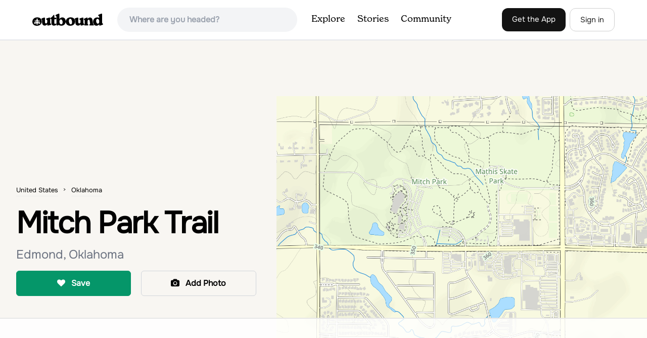

--- FILE ---
content_type: text/html; charset=utf-8
request_url: https://www.theoutbound.com/oklahoma/hiking/mitch-park-trail
body_size: 16275
content:
<!DOCTYPE html>
<html lang="en" xmlns="http://www.w3.org/1999/xhtml"
 xmlns:og="http://ogp.me/ns#"
 xmlns:fb="https://www.facebook.com/2008/fbml">
  <head>
    <title>Mitch Park Trail, Edmond, Oklahoma</title>
<meta name="description" content="Mitch Park Trail is a loop trail that takes you by a river located near Edmond, Oklahoma.">
<meta charset="utf-8">
<meta http-equiv="X-UA-Compatible" content="IE=edge">
<meta name="viewport" content="width=device-width,user-scalable=1.0,initial-scale=1.0,minimum-scale=1.0,maximum-scale=1.0">
<meta name="apple-mobile-web-app-capable" content="yes">
<meta name="format-detection" content="telephone=no">

<script type="application/ld+json">
  {
    "@context": "http://schema.org",
    "@type": "Organization",
    "name": "The Outbound Collective",
    "brand": "The Outbound",
    "legalName": "The Outbound Collective, Inc.",
    "url": "https://www.theoutbound.com",
    "logo": "
    https: //www.theoutbound.com/assets/images/theoutbound.png",
      "description": "The Outbound Collective is a modern, community-driven platform for outdoor discovery. We make it easy to find the best local adventures, recommended gear, and expert advice.",
    "sameAs": [
      "https://www.facebook.com/TheOutbound",
      "https://twitter.com/theoutbound",
      "https://plus.google.com/+theoutbound",
      "https://instagram.com/theoutbound",
      "https://www.linkedin.com/company/2559395"
    ]
  }
</script>
<link href="https://www.theoutbound.com/oklahoma/hiking/mitch-park-trail" rel="canonical"></link>
<link rel="manifest" href="/manifest.json">
<!-- FACEBOOK METATAGS -->
<meta property="og:url" content="https://www.theoutbound.com/oklahoma/hiking/mitch-park-trail" />
<meta property="og:title" content="Mitch Park Trail" />
<meta property="og:description" content="Mitch Park Trail is a loop trail that takes you by a river located near Edmond, Oklahoma." />
<meta property="og:image" content="https://www.theoutbound.com/images/35.68233/-97.50354/map?w=960&amp;h=500&amp;dpr=2" />
<meta property="og:image:width" content="1200" />
<meta property="og:image:height" content="630" />
<meta property="outbound:invite_token" content="" />
<meta property="outbound:host" content="www.theoutbound.com" />
<meta property="outbound:cdn" content="images.theoutbound.com" />
<meta property="outbound:image_cdn" content="images.theoutbound.com" />
<meta property="outbound:resource_type" content="Adventure" />
<meta property="outbound:resource_id" content="180655" />
<meta property="og:type" content="story" />
<meta property="fb:app_id" content="458619760832860" />
<meta property="fb:admins" content="1040475601,210326,586575654" />
<meta property="og:locale" content="en_US" />


<!-- TWITTER METATAGS -->
<meta name="twitter:card" content="summary_large_image">
<meta name="twitter:site" content="@theoutbound">
<meta name="twitter:creator" content="@theoutbound">
<meta name="twitter:title" content="Mitch Park Trail">
<meta name="twitter:description" content="Mitch Park Trail is a loop trail that takes you by a river located near Edmond, Oklahoma.">
<meta name="twitter:image:src" content="https://www.theoutbound.com/images/35.68233/-97.50354/map?w=960&amp;h=500&amp;dpr=2">

<meta name="apple-itunes-app" content="app-id=1019328159,app-argument=https://www.theoutbound.com/oklahoma/hiking/mitch-park-trail">

<meta name="apple-mobile-web-app-capable" content="yes">

<meta name="blitz" content="mu-423dd223-a4a3e920-63155da2-e6b6b93f">
<meta name="p:domain_verify" content="237b8c1dbf9d9d95a4d3ba21ffa4a256" />
<link rel="shortcut icon" type="image/png" href="https://images.theoutbound.com/favicons/6.0/favicon.ico" />
<link rel="icon" type="image/png" href="https://images.theoutbound.com/favicons/6.0/favicon-96x96.png" />
<link rel="icon" type="type=&quot;image/svg+xml" href="https://images.theoutbound.com/favicons/6.0/favicon.svg" />
<link rel="icon" type="image/png" href="https://images.theoutbound.com/favicons/6.0/apple-touch-icon.png" sizes="96x96" />

  <!-- Google Tag Manager -->
  <script>(function(w,d,s,l,i){w[l]=w[l]||[];w[l].push({'gtm.start':
  new Date().getTime(),event:'gtm.js'});var f=d.getElementsByTagName(s)[0],
  j=d.createElement(s),dl=l!='dataLayer'?'&l='+l:'';j.async=true;j.src=
  'https://www.googletagmanager.com/gtm.js?id='+i+dl;f.parentNode.insertBefore(j,f);
  })(window,document,'script','dataLayer','GTM-N3FQN4');</script>
  <!-- End Google Tag Manager -->

<script type="text/javascript">
  var current_user = {};
    current_user.location = { "latitude": "40.040", "longitude": "-82.860", "city": "columbus", "continent_code": "NA", "country_code": "US", "country_code3": "USA", "country": "united states", "postal_code": "43230", "region": "OH", "area_code": "614", "metro_code": "535"}
</script>




<link rel="stylesheet" media="all" href="//www.theoutbound.com/assets/css/font-awesome.min.css" />
<link rel="preload" as="font" href="/assets/fonts/fontawesome-webfont.eot" crossorigin="anonymous" />
<link rel="preload" as="font" href="/assets/fonts/fontawesome-webfont.woff" crossorigin="anonymous" />
<link rel="preload" as="font" href="/assets/fonts/fontawesome-webfont.woff2" crossorigin="anonymous" />
<link rel="preload" as="font" href="/assets/fonts/NewSpirit/NewSpirit-Regular.ttf" crossorigin="anonymous" />
<link rel="preload" as="font" href="/assets/fonts/NewSpirit/NewSpirit-Regular.woff" crossorigin="anonymous" />
<link rel="preload" as="font" href="/assets/fonts/NewSpirit/NewSpirit-Regular.woff2" crossorigin="anonymous" />
<script src="//www.theoutbound.com/packs/js/application-91618d591f127b71627f.js"></script>
<link rel="stylesheet" media="screen" href="//www.theoutbound.com/packs/css/application-45b393f5.css" />



<script data-no-optimize="1" data-cfasync="false">
try{
  window.googletag = window.googletag || {cmd: []};

  if (!!(current_user.user_type !== undefined && current_user.user_type.join(',').match('Member'))) {
    document.querySelectorAll('.ad-container').forEach((ad)=>{
      ad.remove();
    })
  } else {
    <!-- Raptive Head Tag Manual -->
    (function(w, d) {
      w.adthrive = w.adthrive || {};
      w.adthrive.cmd = w.
      adthrive.cmd || [];
      w.adthrive.plugin = 'adthrive-ads-manual';
      w.adthrive.host = 'ads.adthrive.com';var s = d.createElement('script');
      s.async = true;
      s.referrerpolicy='no-referrer-when-downgrade';
      s.src = 'https://' + w.adthrive.host + '/sites/6494784c7d9e58274304e78b/ads.min.js?referrer=' + w.encodeURIComponent(w.location.href) + '&cb=' + (Math.floor(Math.random() * 100) + 1);
      var n = d.getElementsByTagName('script')[0];
      n.parentNode.insertBefore(s, n);
    })(window, document);
    <!-- End of Raptive Head Tag -->
  }
} catch (e) {
  console.log(e)
}
</script>


  </head>
  <body class="adventures show relativeHeader promotion new ads map" data-turbolinks="false" data-controller="adventures" data-action="show" data-params="{&quot;location_path&quot;:&quot;oklahoma/hiking&quot;,&quot;id&quot;:&quot;mitch-park-trail&quot;,&quot;resource_type&quot;:&quot;Content&quot;,&quot;resource_id&quot;:180655,&quot;user_agent_id&quot;:22278260,&quot;limit&quot;:6,&quot;order&quot;:&quot;newest&quot;}" data-current-resource-id="180655" data-current-resource-type="Adventure">
    <!-- Google Tag Manager (noscript) -->
<noscript><iframe src="https://www.googletagmanager.com/ns.html?id=GTM-N3FQN4"
height="0" width="0" style="display:none;visibility:hidden"></iframe></noscript>
<!-- End Google Tag Manager (noscript) -->
    <noscript>
  <div id='alert' class='alert-box alert'>The Outbound works best with JavaScript enabled.</div>
</noscript>
<!--[if lt IE 9]>
  <div id='alert' class='alert-box alert'>The Outbound works best with a modern web browser. For best results, use <a href='https://www.google.com/chrome'  style='color:#fff;'>Chrome</a>, <a href='https://support.apple.com/downloads/#safari' style='color:#fff;'>Safari</a> or <a href='https://www.mozilla.org/firefox' style='color:#fff;'>Firefox.</a>.</div>
<![endif]-->
<script type="text/javascript">
  var cookietest = 
      ("cookie" in document && (document.cookie.length > 0 || (document.cookie = "cookies_enabled").indexOf.call(document.cookie, "cookies_enabled") > -1))
  if(!cookietest){
    document.write("<div id='alert' class='alert-box alert'>The Outbound works best with Cookies enabled.</div>")
  }else if(!(document.addEventListener)){
    document.write("<div id='alert' class='alert-box alert'>The Outbound works best with a modern web browser. For best results, use <a href='https://www.google.com/chrome'  style='color:#fff;'>Chrome</a>, <a href='https://support.apple.com/downloads/#safari' style='color:#fff;'>Safari</a> or <a href='https://www.mozilla.org/firefox' style='color:#fff;'>Firefox.</a>.</div>")
  }
</script>
    <!--<button class="modal-open bg-transparent border border-gray-500 hover:border-indigo-500 text-gray-500 hover:text-indigo-500 font-bold py-2 px-4 rounded-full">Open Modal</button>-->

<!--Modal-->
<div class="modal opacity-0 pointer-events-none fixed w-full h-full top-0 left-0 flex items-center justify-center z-50 ">
  <div class="modal-overlay absolute w-full h-full bg-gray-900 opacity-75"></div>
  <div class="modal-container w-10/12 max-h-screen mx-auto relative rounded-xl shadow-lg z-50 overflow-y-auto">
    <div class="modal-content p-2 md:p-6 rounded-xl relative">
      <div class="flex justify-between items-center pb-3">
        <div>
          <p class="modal-title text-3xl font-medium"></p>
        </div>
        <div class="modal-close absolute top-0 right-0 p-4 text-xl cursor-pointer z-50">
          <svg width="40" height="40" viewBox="0 0 40 40" fill="none" xmlns="http://www.w3.org/2000/svg">
            <rect width="40" height="40" rx="8" fill="#F8F6F2" />
            <path d="M21.1668 20L26.4168 14.75C26.7502 14.4166 26.7502 13.9166 26.4168 13.5833C26.0835 13.25 25.5835 13.25 25.2502 13.5833L20.0002 18.8333L14.7502 13.5833C14.4168 13.25 13.9168 13.25 13.5835 13.5833C13.2502 13.9166 13.2502 14.4166 13.5835 14.75L18.8335 20L13.5835 25.25C13.4168 25.4166 13.3335 25.5833 13.3335 25.8333C13.3335 26.3333 13.6668 26.6666 14.1668 26.6666C14.4168 26.6666 14.5835 26.5833 14.7502 26.4166L20.0002 21.1666L25.2502 26.4166C25.4168 26.5833 25.5835 26.6666 25.8335 26.6666C26.0835 26.6666 26.2502 26.5833 26.4168 26.4166C26.7502 26.0833 26.7502 25.5833 26.4168 25.25L21.1668 20Z" fill="#21201E" />
          </svg>
        </div>
      </div>
      <div class="modal-body mb-3">
        
      </div>
    </div>
  </div>
  <div class="modal-scripts"></div>
</div>
    <div id="wrap" class='bg-offwhite'>
      <div class="inner-wrap relative">
        
<style>
#menu-toggle:checked + #menu {
  display: block;
}
</style>

<header class="lg:px-16 md:px-8 px-3 bg-white flex flex-wrap items-center justify-between lg:py-3 py-2 border-b border-gray-200">
  <div class="flex-0 flex justify-between items-center" style="margin-right: 20px;">
    <a style="width: 140px;" class="hidden lg:block" href="/"><img src="//www.theoutbound.com/assets/images/logo-d282cf49afadd028c17002f5e1abb885d3031ac4dc07390580551e0052dabe06.svg" /></a>
    <a style="width: 30px; margin-top: 4px;" class="lg:hidden" href="/"><img src="//www.theoutbound.com/assets/images/o-mark-25ee6496e60d3f7ac4b308c8bb712ae3c0b395865212046ea79e9f1467ab2458.svg" /></a>
  </div>

  <div class="ui-widget flex-grow ml-2 mr-4 relative" data-offline="false">
  <div class="terms_wrapper">
    <input id="terms" class="bg-gray-100 font-semibold w-full px-2 py-2 lg:px-6 lg:py-3 rounded-full" placeholder="Where are you headed?">
  </div>
</div>



  <label for="menu-toggle" class="pointer-cursor lg:hidden block"><svg class="fill-current text-gray-900" xmlns="http://www.w3.org/2000/svg" width="20" height="20" viewBox="0 0 20 20"><path d="M0 3h20v2H0V3zm0 6h20v2H0V9zm0 6h20v2H0v-2z"></path></svg></label>
  <input class="hidden" type="checkbox" id="menu-toggle" />

  <div class="hidden lg:flex flex-grow justify-end lg:items-center lg:w-auto w-full" id="menu">
    <nav class="items-center flex-grow">
      <ul class="lg:flex justify-start text-base pt-4 lg:pt-0 NewSpirit-Regular">
        <li><a class="lg:p-3 py-2 px-0 block border-b-2 border-transparent text-lg" href="/explore/adventures">Explore</a></li>
        <li><a class="lg:p-3 py-2 px-0 block border-b-2 border-transparent text-lg" href="/stories"
          >Stories</a></li>
        <li><a class="lg:p-3 py-2 px-0 block border-b-2 border-transparent text-lg" href="/community">Community</a></li>
      </ul>
    </nav>
    <nav>
      <ul class="lg:flex items-center justify-between text-base NewSpirit-Regular">
        <li><a class="mr-2 lg:p-3 py-2 px-0 block border-b-2 border-transparent text-lg button-black" href="/download">Get the App</a></li>

        <li><a class="hidden logged_in lg:p-4 py-3 px-0 block border-b-2 border-transparent text-lg" onclick="Modal.loadContributeModal();" href="#">Contribute</a></li>
        <li class="lg:hidden logged_in"><a class="lg:p-4 py-3 px-0 block border-b-2 border-transparent" rel="nofollow noindex" href="/my_stuff/lists">My Saves</a></li>
        <li class="lg:hidden logged_in"><a class="lg:p-4 py-3 px-0 block border-b-2 border-transparent" rel="nofollow noindex" href="/my_stuff">Profile</a></li>
        <li class="lg:hidden logged_in"><a class="lg:p-4 py-3 px-0 block border-b-2 border-transparent" rel="nofollow noindex" href="/my_stuff/settings">Account Settings</a></li>
        <li class="lg:hidden logged_in"><a class="lg:p-4 py-3 px-0 block border-b-2 border-transparent" rel="nofollow noindex" data-method="get" href="/users/sign_out">Logout</a></li>

        <li class="hidden logged_out"><a class="lg:p-3 py-2 px-0 block border-b-2 border-transparent text-lg button-stroke" href="/users/sign_in" data-modal="true">Sign in</a></li>
      </ul>
    </nav>

      <div class="dropdown hidden logged_in lg:block z-40 justify-self-end">
        <a href="#" class="logged_in flex items-center justify-start lg:mb-0 mb-4 ml-4 pointer-cursor">
          <img class="avatar_uid rounded-full w-10 h-10 hidden lg:inline-block border-2 border-transparent hover:border-indigo-400 bg-gray-400">
        </a>
        <div class="dropdown-content z-40">
            <a class="hidden admin-only" rel="nofollow noindex" href="https://admin.theoutbound.com">Admin</a>
          <a class="" rel="nofollow noindex" href="/home/notifications">
              <span class="">0</span>
              <span class=" inline">Notifications</span>
</a>
          <a rel="nofollow noindex" href="/my_stuff/lists">My Saves</a>
          <a rel="nofollow noindex" href="/my_stuff/">Profile</a>
          <a rel="nofollow noindex" href="/my_stuff/settings">Account Settings</a>
          <a rel="nofollow noindex" href="/my_stuff/invite">Invite Friends</a>
          <a rel="nofollow noindex" data-method="get" href="/users/sign_out">Logout</a>
        </div>
      </div>
  </div>
</header>

<script type="text/javascript">
  function update_navigation(){
    if (!(current_user && current_user.id != undefined)){
      document.querySelectorAll('.hidden.logged_out').forEach(e => e.classList.remove('hidden'));
      document.querySelectorAll('.logged_in').forEach(e => e.classList.add('hidden'));
      document.querySelector('#menu img').classList.add('hidden');
    } else {
      document.querySelectorAll('.hidden.logged_in').forEach(e => e.classList.remove('hidden'));
      document.querySelectorAll('logged_out').forEach(e => e.classList.add('hidden'))
      document.querySelector('#menu img').src = current_user.avatar_url+"?w=140&h=140&fit=crop";
    }
  }
  window['update_navigation'] = update_navigation;
  update_navigation();
</script>
        <div class="page-content relative z-10">
          <div class="row">
  
</div>
<article class="relative" itemscope itemtype="http://schema.org/LocalBusiness" itemid='http://www.theoutbound.com/oklahoma/hiking/mitch-park-trail'>
  <div>
    <div class="">
      <div class="border-t border-b border-gray-200">
        <div class="lg:grid md:grid-cols-12 gap-8 items-center ">
          <div class="col-span-5 md:ml-8">
            <div class="mb-4 text-center md:text-left">
  <ol id="breadcrumb" class="location-breadcrumb mb-6" itemscope itemtype="http://schema.org/BreadcrumbList">
    <li itemprop="itemListElement" itemscope="itemscope" itemtype="http://schema.org/ListItem"><a itemprop="item" class="" href="/united-states"><span itemprop="name">United States</span></a><meta itemprop="position" content="1"></meta></li><li itemprop="itemListElement" itemscope="itemscope" itemtype="http://schema.org/ListItem"><a itemprop="item" class="last-breadcrumb" href="/united-states/oklahoma"><span itemprop="name">Oklahoma</span></a><meta itemprop="position" content="2"></meta></li>
  </ol>
  <h1 itemprop="name" class="text-3xl md:text-5xl lg:text-6xl font-bold tracking-tight mb-2 md:mb-4 mx-2 md:mx-0">Mitch Park Trail</h1>
  <p class="text-gray-500 text-xl md:text-2xl mb-4">Edmond, Oklahoma</p>
  <div class="hidden" itemprop="geo" itemscope itemtype="http://schema.org/GeoCoordinates">
    <meta itemprop="latitude" content="35.6821717601623" />
    <meta itemprop="longitude" content="-97.5039249658585" />
  </div>
</div>
<div class="hidden md:block">
  <div class="mb-6 md:mb-3 md:mb-8 grid grid-cols-2 gap-3 items-center">
    <a data-url="/bookmarks/new.js?bookmark%5Bcompleted%5D=false&amp;bookmark%5Bresource_id%5D=180655&amp;bookmark%5Bresource_slug%5D=mitch-park-trail&amp;bookmark%5Bresource_type%5D=Adventure" data-modal="true" data-modal-type="bookmark" data-resource-type="Adventure" data-resource-id="180655" data-completed="false" data-preview="false" class="btn-save-bookmark bg-green-600 text-white inline-block rounded-md text font-semibold py-3 px-4 border transition ease duration-300 hover:bg-green-500 border-green-600 w-full text-center md:w-auto mr-2 mb-3 md:mb-0" rel="nofollow" title="Add Adventure to List" href="#">
    <i class="fa fa-heart mb-2 md:mb-0 mr-0 md:mr-2"></i>
    <span data-bookmark-count="1">Save</span>
</a>    <a data-preview="false" data-modal="true" data-url="/photos/new?resource_id=180655&amp;resource_type=contents" rel="noindex nofollow" class="inline-block rounded-md text font-semibold py-3 px-4 border transition ease duration-300 hover:bg-gray-100 border-gray-300 w-full text-center md:w-auto mr-2 mb-3 md:mb-0" href="#">
    <i class="fa fa-camera mr-2"></i>
    <span>Add Photo</span>
</a>  </div>
</div>

          </div>
          <div class="col-span-7">
               <div class="relative">
    <a href="/oklahoma/hiking/mitch-park-trail/photos">
      <div class="adventure-feature-image" style="background: url(//www.theoutbound.com/images/35.68233/-97.50354/map?w=960&amp;h=500&amp;dpr=2) center center no-repeat; background-size:cover;">
        <a data-preview="false" data-modal="true" data-url="/photos/new?resource_id=180655&amp;resource_type=contents" rel="noindex nofollow" class="absolute inline-block hidden:md text font-semibold py-3 px-4 transition ease duration-300 bg-black bg-opacity-70 right-0 bottom-0 text-center text-white" href="#">
            <i class="fa fa-camera mr-2"></i>
            <span>Add Photo</span>
</a>      </div>
</a>  </div>

          </div>
        </div>
      </div>
    </div>
  </div>
  <div class="border-b border-gray-200 py-6">
    <div class="mx-auto max-w-6xl px-4 md:flex items-center">
      <div class="grid grid-cols-2 md:block gap-x-3 md:flex-1">
        <a data-url="/bookmarks/new.js?bookmark%5Bcompleted%5D=false&amp;bookmark%5Bresource_id%5D=180655&amp;bookmark%5Bresource_slug%5D=mitch-park-trail&amp;bookmark%5Bresource_type%5D=Adventure" data-modal="true" data-modal-type="bookmark" data-resource-type="Adventure" data-resource-id="180655" data-completed="false" data-preview="false" class="btn-save-bookmark  md:hidden inline-block rounded-md text font-semibold py-3 px-4 border transition ease duration-300 hover:bg-gray-100 border-gray-300 w-full text-center md:w-auto mr-2 mb-3 md:mb-0" rel="nofollow" title="Add Adventure to List" href="#">
          <i class="fa fa-heart mb-2 md:mb-0 mr-2"></i>
          <span data-bookmark-count="1">Save</span>
</a>        <a data-url="/reviews/new.js?review%5Bcompleted%5D=true&amp;review%5Bresource_id%5D=180655&amp;review%5Bresource_type%5D=Adventure" data-modal="true" data-preview="false" data-modal-type="review" data-resource-type="Adventure" data-resource-id="180655" data-completed="true" class="inline-block rounded-md text font-semibold py-3 px-4 border transition ease duration-300 hover:bg-gray-100 border-gray-300 w-full text-center md:w-auto mr-2 mb-3 md:mb-0" href="#">
          <i class="fa fa-comment mb-2 md:mb-0 mr-2"></i>
          <span>Review</span>
</a>          <a data-preview="false" class="directions inline-block rounded-md transition ease duration-300 hover:bg-gray-100 font-semibold py-3 px-4 border border-gray-300 w-full text-center md:w-auto mr-2 mb-3 md:mb-0" href="https://www.google.com/maps/dir//35.6821717601623,-97.5039249658585/@35.6821717601623,-97.5039249658585,13z">
          <i class="fa fa-map mb-2 md:mb-0 mr-2"></i>
          <span>Directions</span>
</a>
        <a data-preview="false" data-modal="true" data-url="/photos/new.js?format=js&amp;resource_id=180655&amp;resource_type=contents" rel="noindex nofollow" class="inline-block w-full text-center transition ease duration-300 hover:bg-gray-100 rounded-md font-semibold py-3 px-4 border border-gray-300 md:w-auto mr-2 mb-3 md:mb-0" href="#">
	        <i class="fa fa-camera mr-2"></i>
	        <span>Add Photo</span>
</a>      </div>
    </div>
  </div>

  <div class="mx-auto max-w-6xl px-4">
    <div class="md:grid md:grid-cols-12 gap-12">
      <div class="col-span-12 md:col-span-8">
        <div class="mb-12">
  <div class="bg-white rounded-xl mb-4 mt-8 p-8">
    <h3 class="text-2xl font-bold pb-4">Details</h3>
    <div class="flex py-1 text-xl">
      <p class="text-gray-500">Distance</p>
      <p class="flex-1 text-right">2.75 miles</p>
    </div>
    <div class="flex py-1  text-xl">
      <p class="text-gray-500">Elevation Gain</p>
      <p class="flex-1 text-right">141 ft</p>
    </div>
    <div class="flex py-1  text-xl">
      <p class="text-gray-500">Route Type</p>
      <p class="flex-1 text-right">Loop</p>
    </div>
  </div>
</div>

        <div class="mt-8">
  <h3 class="text-2xl font-bold mb-6">Description</h3>

  <div class="p-6 bg-gray-200 my-4 inline-block">
  <p class="text-xl font-medium">This is a new adventure! Be the first to share your experience.</h2>
  <p>Join a supporting community of travelers and adventurers sharing their photos and local insights.</p>
</div>
  <p class="text-sm mb-2 text-gray-500">
  Added by <a href="/users/theoutbound">Outbound </a>
</p>  <div class="dynamic-height-container closed relative">
    <div class="section desc">
      <span class="adventure-description">Mitch Park Trail is a loop trail that takes you by a river located near Edmond, Oklahoma.</span>
    </div>
    <div class='fade-bottom absolute bottom-0'></div>
    <div id="show-more-button" class="show-more-button absolute bottom-0" style="z-index:98;">Read More</div>
  </div>
  <!-- END DESCRIPTION AREA -->
</div>
        <div class="px-6 py-8 bg-gray-900 my-12 rounded-md" style="background: url('//www.theoutbound.com/assets/background_images/mobile-bg-3b206d27eba6a948d09d06c9d2f184f8f6a420336e12f1a8a525e9e548601353.jpg') center center no-repeat; background-size:cover;">
  <h3 class="text-xl text-white font-bold mb-2">Download Outbound mobile app</h3>
  <p class="mb-6 text-gray-200 text-lg">Find adventures and camping on the go, share photos, use GPX tracks, and download maps for offline use.</p>
  <a class="text-white font-semibold px-6 inline-block py-2 border border-white rounded-md" href="/download">Get the app</a>
</div>
          <div class="relative map mt-12" style="width:100%;height:330px;">
    <div id="map_canvas" class="map_canvas w-full h-full"></div>
  </div>
  <canvas id="elevation_chart" class='my-2 py-2 border rounded-xl hidden' style="padding: 0px; max-height:80px; width:100%;"></canvas>
  <a data-preview="false" class="button primary w-full my-2" onclick="LocationMap.downloadGPX(16897); return false" href="#">Download GPX File</a>

        <div class="mt-12">
<h3 class="text-2xl font-bold mb-6">Features</h3>
    <div class="inline-block rounded-md text font-medium py-2 px-4 border border-gray-200 md:w-auto mr-2 mb-3">
      Mountain Biking
    </div>
    <div class="inline-block rounded-md text font-medium py-2 px-4 border border-gray-200 md:w-auto mr-2 mb-3">
      Running
    </div>
    <div class="inline-block rounded-md text font-medium py-2 px-4 border border-gray-200 md:w-auto mr-2 mb-3">
      Hiking
    </div>
    <div class="inline-block rounded-md text font-medium py-2 px-4 border border-gray-200 md:w-auto mr-2 mb-3">
      Dog Friendly
    </div>
    <div class="inline-block rounded-md text font-medium py-2 px-4 border border-gray-200 md:w-auto mr-2 mb-3">
      Family Friendly
    </div>
    <div class="inline-block rounded-md text font-medium py-2 px-4 border border-gray-200 md:w-auto mr-2 mb-3">
      River
    </div>
    <div class="inline-block rounded-md text font-medium py-2 px-4 border border-gray-200 md:w-auto mr-2 mb-3">
      Scenic
    </div>
    <div class="inline-block rounded-md text font-medium py-2 px-4 border border-gray-200 md:w-auto mr-2 mb-3">
      Wildflowers
    </div>
    <div class="inline-block rounded-md text font-medium py-2 px-4 border border-gray-200 md:w-auto mr-2 mb-3">
      Wildlife
    </div>
</div>
        <div class="my-12 inline-block">
  <h2 class="text-3xl font-medium compress pb-6">Mitch Park Trail Reviews</h2>
  <div id="review_list" class="adventure-review-list">
    <div class="review pad1t">
  <p class="pad00 m00">
    Have you done this adventure?
    <a class="more-link fr" data-url="/reviews/new.js?review%5Bcompleted%5D=true&amp;review%5Bresource_id%5D=180655&amp;review%5Bresource_type%5D=Adventure" data-modal="true" data-modal-type="bookmark" data-resource-type="Adventure" data-resource-id="180655" data-completed="true" rel="nofollow" href="#">Be the first to leave a review!</a>
</div>

  </div>
</div>

        <div class="mb-4">
          <h3 class="text-xl font-medium pb-1">Leave No Trace</h3>
          <p class="">Always practice <a href="https://lnt.org/learn/7-principles" target='_blank'>Leave No Trace</a> ethics on your
            adventures and follow local regulations. Please explore responsibly!</p>
        </div>
      </div>
      <div class="col-span-12 lg:col-span-4 relative">
        <div class="container mx-auto">
  <h3 class="text-sm uppercase font-bold my-6">Nearby</h3>
    <div class="">
        <div class="mb-6">
          <div itemscope="itemscope" itemtype="http://schema.org/LocalBusiness" class="flex items-center" data-resource-id="110646" data-adventure-id="110646" data-slug="run-from-fink-park-to-hafer-park-loop" data-name="Run from Fink Park to Hafer Park Loop" data-url="/oklahoma/running/run-from-fink-park-to-hafer-park-loop" data-summary-text="Begin the loop at Fink Park, which is immediately off Highway 77 adjacent to the University of Central Oklahoma." data-state="active" data-user-id="143088">
<div class="w-24 h-24 flex-none">
  <a href="/oklahoma/running/run-from-fink-park-to-hafer-park-loop">
  <img itemprop="image" class="w-full object-fill rounded-md" loading="lazy" title="Run from Fink Park to Hafer Park Loop " alt="Run from Fink Park to Hafer Park Loop" data-src="https://images.theoutbound.com/uploads/1463603915373/8jl3k1fvqijv20qm/e75ce2ab9bf93959006fc6feac79c2cc?w=300&amp;h=300&amp;fit=crop&amp;q=60&amp;s=3d879b97df2db20ef38d63aec2cfaf95&amp;h=80&amp;w=80&amp;fit=crop" src="https://images.theoutbound.com/uploads/1463603915373/8jl3k1fvqijv20qm/e75ce2ab9bf93959006fc6feac79c2cc?w=300&amp;h=300&amp;fit=crop&amp;q=60&amp;s=3d879b97df2db20ef38d63aec2cfaf95&amp;h=80&amp;w=80&amp;fit=crop" />
</a></div>
<div class="">
  <h3 itemprop="name" class="ml-4 text-xl compress leading-tight font-semibold"><a href="/oklahoma/running/run-from-fink-park-to-hafer-park-loop">Run from Fink Park to Hafer Park Loop</a></h3>
  <div class="hidden adventure-card--description text-sm mt-3">Begin the loop at Fink Park, which is immediately off Highway 77 adjacent to the University of Central Oklahoma. There is room for only a dozen or so cars to park here, but the area is not usually that busy. It is free to park. You will see picnic tables and just behind these a hidden red dirt canyon with a creek running below it. Exit your vehicle to hear the sounds of many birds in this canop...</div>
</div>
</div>
        </div>
        <div class="mb-6">
          <div itemscope="itemscope" itemtype="http://schema.org/LocalBusiness" class="flex items-center" data-resource-id="110645" data-adventure-id="110645" data-slug="run-through-bluff-creek-park-in-oklahoma-city" data-name="Run through Bluff Creek Park in Oklahoma City" data-url="/oklahoma/running/run-through-bluff-creek-park-in-oklahoma-city" data-summary-text="Bluff Creek Park is just off Hefner Rd., to the north of Lake Hefner in northwest Oklahoma City." data-state="active" data-user-id="143088">
<div class="w-24 h-24 flex-none">
  <a href="/oklahoma/running/run-through-bluff-creek-park-in-oklahoma-city">
  <img itemprop="image" class="w-full object-fill rounded-md" loading="lazy" title="Run through Bluff Creek Park in Oklahoma City " alt="Run through Bluff Creek Park in Oklahoma City" data-src="https://images.theoutbound.com/uploads/1463602214514/felgsfffy6fsxmm6/de3d73a2422afe6bc4be5aa4982e6abe?w=300&amp;h=300&amp;fit=crop&amp;q=60&amp;s=28247cf1bb97876e73284a6ee91e6313&amp;h=80&amp;w=80&amp;fit=crop" src="https://images.theoutbound.com/uploads/1463602214514/felgsfffy6fsxmm6/de3d73a2422afe6bc4be5aa4982e6abe?w=300&amp;h=300&amp;fit=crop&amp;q=60&amp;s=28247cf1bb97876e73284a6ee91e6313&amp;h=80&amp;w=80&amp;fit=crop" />
</a></div>
<div class="">
  <h3 itemprop="name" class="ml-4 text-xl compress leading-tight font-semibold"><a href="/oklahoma/running/run-through-bluff-creek-park-in-oklahoma-city">Run through Bluff Creek Park in Oklahoma City</a></h3>
  <div class="hidden adventure-card--description text-sm mt-3">Bluff Creek Park is just off Hefner Rd., to the north of Lake Hefner in northwest Oklahoma City. This park is free to access and park at, and contains a main path for jogging and walking only, as well as a network of trails for mountain biking.To access the main trails, simply take the main path under the sign and over the wooden bridge. No bikes allowed here. The loop is signed as one mile, bu...</div>
</div>
</div>
        </div>
        <div class="mb-6">
          <div itemscope="itemscope" itemtype="http://schema.org/LocalBusiness" class="flex items-center" data-resource-id="106972" data-adventure-id="106972" data-slug="bike-the-bluff-creek-trails" data-name="Bike the Bluff Creek Trails" data-url="/oklahoma/mountain-biking/bike-the-bluff-creek-trails" data-summary-text="Bluff Creek Park is a beautiful forested park hidden within the suburbs of Oklahoma City near Lake Hefner." data-state="active" data-user-id="178578">
<div class="w-24 h-24 flex-none">
  <a href="/oklahoma/mountain-biking/bike-the-bluff-creek-trails">
  <img itemprop="image" class="w-full object-fill rounded-md" loading="lazy" title="Bike the Bluff Creek Trails " alt="Bike the Bluff Creek Trails" data-src="https://images.theoutbound.com/contents/106972/assets/1478800312396?w=300&amp;h=300&amp;fit=crop&amp;q=60&amp;s=8fb2eb33af6bd01c52e9e3fd90f1a106&amp;h=80&amp;w=80&amp;fit=crop" src="https://images.theoutbound.com/contents/106972/assets/1478800312396?w=300&amp;h=300&amp;fit=crop&amp;q=60&amp;s=8fb2eb33af6bd01c52e9e3fd90f1a106&amp;h=80&amp;w=80&amp;fit=crop" />
</a></div>
<div class="">
  <h3 itemprop="name" class="ml-4 text-xl compress leading-tight font-semibold"><a href="/oklahoma/mountain-biking/bike-the-bluff-creek-trails">Bike the Bluff Creek Trails</a></h3>
  <div class="hidden adventure-card--description text-sm mt-3">Bluff Creek Park is a beautiful forested park hidden within the suburbs of Oklahoma City near Lake Hefner. The park contains  2 miles of wheel-chaiasphalt walking path that sweeps along the outside scenic edge of the park through trees and by ponds.
Inside the park is over 3.1 miles of single-track dirt trail that allows for both bikers and runners to enjoy the challenging course. With difficu...</div>
</div>
</div>
        </div>
        <div class="mb-6">
          <div itemscope="itemscope" itemtype="http://schema.org/LocalBusiness" class="flex items-center" data-resource-id="120993" data-adventure-id="120993" data-slug="kayak-at-lake-hefner" data-name="Kayak at Lake Hefner " data-url="/oklahoma/kayaking/kayak-at-lake-hefner" data-summary-text="Park at the OKCBF Sailing Center marked on the map. This is located on the southern shore of Lake Hefner. There are other boat ramps, but this one has a sandy beach that is nice to launch from." data-state="active" data-user-id="142662">
<div class="w-24 h-24 flex-none">
  <a href="/oklahoma/kayaking/kayak-at-lake-hefner">
  <img itemprop="image" class="w-full object-fill rounded-md" loading="lazy" title="Kayak at Lake Hefner  " alt="Kayak at Lake Hefner " data-src="https://images.theoutbound.com/uploads/1505832646643/uiq00v0eby/21211180ac0d472e46b9125febf56cef?w=300&amp;h=300&amp;fit=crop&amp;q=60&amp;s=fdc475875c663d4017a665998edb79cd&amp;h=80&amp;w=80&amp;fit=crop" src="https://images.theoutbound.com/uploads/1505832646643/uiq00v0eby/21211180ac0d472e46b9125febf56cef?w=300&amp;h=300&amp;fit=crop&amp;q=60&amp;s=fdc475875c663d4017a665998edb79cd&amp;h=80&amp;w=80&amp;fit=crop" />
</a></div>
<div class="">
  <h3 itemprop="name" class="ml-4 text-xl compress leading-tight font-semibold"><a href="/oklahoma/kayaking/kayak-at-lake-hefner">Kayak at Lake Hefner </a></h3>
  <div class="hidden adventure-card--description text-sm mt-3">Park at the OKCBF Sailing Center marked on the map. This is located on the southern shore of Lake Hefner. There are other boat ramps, but this one has a sandy beach that is nice to launch from. There is good fishing on all parts of the Lake. Full moon paddles are offered monthly during the summer months by OKC Kayak. Paddling NE to the lighthouse is always fun and on certain evenings there is l...</div>
</div>
</div>
        </div>
        <div class="mb-6">
          <div itemscope="itemscope" itemtype="http://schema.org/LocalBusiness" class="flex items-center" data-resource-id="110643" data-adventure-id="110643" data-slug="run-along-the-shore-of-lake-hefner" data-name="Run along the Shore of Lake Hefner" data-url="/oklahoma/running/run-along-the-shore-of-lake-hefner" data-summary-text="Lake Hefner lies in the northwestern corner of the city limits of Oklahoma City, in a suburban neighborhood. To reach the parking lot and trails, access Lakeshore Dr. from Wilshire Blvd." data-state="active" data-user-id="143088">
<div class="w-24 h-24 flex-none">
  <a href="/oklahoma/running/run-along-the-shore-of-lake-hefner">
  <img itemprop="image" class="w-full object-fill rounded-md" loading="lazy" title="Run along the Shore of Lake Hefner " alt="Run along the Shore of Lake Hefner" data-src="https://images.theoutbound.com/uploads/1463600206662/440xpjbp531se7qa/8016d8f832e0e83e6339dc531ad5e728?w=300&amp;h=300&amp;fit=crop&amp;q=60&amp;s=4c92573af663562d5492eed9c8f44ea6&amp;h=80&amp;w=80&amp;fit=crop" src="https://images.theoutbound.com/uploads/1463600206662/440xpjbp531se7qa/8016d8f832e0e83e6339dc531ad5e728?w=300&amp;h=300&amp;fit=crop&amp;q=60&amp;s=4c92573af663562d5492eed9c8f44ea6&amp;h=80&amp;w=80&amp;fit=crop" />
</a></div>
<div class="">
  <h3 itemprop="name" class="ml-4 text-xl compress leading-tight font-semibold"><a href="/oklahoma/running/run-along-the-shore-of-lake-hefner">Run along the Shore of Lake Hefner</a></h3>
  <div class="hidden adventure-card--description text-sm mt-3">Lake Hefner lies in the northwestern corner of the city limits of Oklahoma City, in a suburban neighborhood. To reach the parking lot and trails, access Lakeshore Dr. from Wilshire Blvd. There will be a dirt road that heads down to the lake, providing a secluded spot to watch the sun rise over the lake and view the many seagulls who call the area home. In the early hours of the morning, they ca...</div>
</div>
</div>
        </div>
        <div class="mb-6">
          <div itemscope="itemscope" itemtype="http://schema.org/LocalBusiness" class="flex items-center" data-resource-id="120934" data-adventure-id="120934" data-slug="kayak-the-stinchcomb-wildlife-refuge" data-name="Kayak the Stinchcomb Wildlife Refuge" data-url="/oklahoma/kayaking/kayak-the-stinchcomb-wildlife-refuge" data-summary-text="The Stinchcomb Wildlife Refuge is a nature and wildlife preserve on the west side of OKC that surrounds a section of the North Canadian River." data-state="active" data-user-id="142662">
<div class="w-24 h-24 flex-none">
  <a href="/oklahoma/kayaking/kayak-the-stinchcomb-wildlife-refuge">
  <img itemprop="image" class="w-full object-fill rounded-md" loading="lazy" title="Kayak the Stinchcomb Wildlife Refuge " alt="Kayak the Stinchcomb Wildlife Refuge" data-src="https://images.theoutbound.com/uploads/1505422101043/9uib1mp0rkf/8cf9ad8ea8a89440ea29e5420a5cee1f?w=300&amp;h=300&amp;fit=crop&amp;q=60&amp;s=84c40072672fbd89016e93a2c934e8d3&amp;h=80&amp;w=80&amp;fit=crop" src="https://images.theoutbound.com/uploads/1505422101043/9uib1mp0rkf/8cf9ad8ea8a89440ea29e5420a5cee1f?w=300&amp;h=300&amp;fit=crop&amp;q=60&amp;s=84c40072672fbd89016e93a2c934e8d3&amp;h=80&amp;w=80&amp;fit=crop" />
</a></div>
<div class="">
  <h3 itemprop="name" class="ml-4 text-xl compress leading-tight font-semibold"><a href="/oklahoma/kayaking/kayak-the-stinchcomb-wildlife-refuge">Kayak the Stinchcomb Wildlife Refuge</a></h3>
  <div class="hidden adventure-card--description text-sm mt-3">The Stinchcomb Wildlife Refuge is a nature and wildlife preserve on the west side of OKC that surrounds a section of the North Canadian River. The main put-in and take-out for kayaks is located on 39th and Lake Overholser Drive at the Route 66 bridge parking area in Bethany, OK. There is plenty of parking and a gravel boat ramp. There is usually a SUP rental truck as well as a Boathouse a few b...</div>
</div>
</div>
        </div>
    </div>
  <!--<a class="button my-12" href="/united-states/oklahoma/adventures">More Nearby Adventures</a>-->
</div>

      </div>
</article>
<div class="mx-auto max-w-6xl my-8">
  
</div>



        </div>
        <div class="bg-white border-t pt-8">
  <div class="container mx-auto">
    <div class="grid grid-cols-1 lg:grid-cols-5 gap-4">
      <div>
        <h5 class="text-lg font-medium mb-3">Discover</h5>
        <ul>
          <li class="py-1 lg:py-1"><a href="/explore">Local Adventures</a></li>
          <li class="py-1 lg:py-1"><a href="/lodging">Camping Nearby</a></li>
          <li class="py-1 lg:py-1"><a href="/stories">Stories</a></li>
        </ul>
      </div>
      <div>
        <h5 class="text-lg font-medium mb-3">Community</h5>
        <ul>
          <li class="py-1 lg:py-1"><a href="https://store.theoutbound.com/">Shop</a></li>
          <li class="py-1 lg:py-1"><a href="/membership">Club Membership</a></li>
        </ul>
      </div>
      <div>
        <h5 class="text-lg font-medium mb-3">Company</h5>
        <ul>
          <li class="py-1 lg:py-1"><a href="https://everyoneoutside.theoutbound.com">About</a></li>
          <li class="py-1 lg:py-1"><a href="/jobs">Jobs</a></li>
          <li class="py-1 lg:py-1"><a href="https://everyoneoutside.theoutbound.com/about#advertise">Advertise</a></li>
          <li class="py-1 lg:py-1"><a href="https://everyoneoutside.theoutbound.com/about#press">Press</a></li>
          <li class="py-1 lg:py-1"><a href="https://everyoneoutside.theoutbound.com/about#contact">Contact</a></li>
        </ul>
      </div>
      <div>
        <h5 class="text-lg font-medium mb-3">Follow Us</h5>
        <ul>
          <li class="py-1 lg:py-1"><a href="https://www.instagram.com/theoutbound">Instagram</a></li>
          <li class="py-1 lg:py-1"><a href="https://www.facebook.com/theoutbound">Facebook</a></li>
          <li class="py-1 lg:py-1"><a href="https://www.pinterest.com/theoutbound">Pinterest</a></li>
          <li class="py-1 lg:py-1"><a href="https://www.twitter.com/theoutbound">Twitter</a></li>
          <li class="py-1 lg:py-1"><a href="https://www.youtube.com/c/theoutbound">YouTube</a></li>
        </ul>
      </div>
      <div class="footer-apps">
        <h5 class="text-lg font-medium mb-3">Mobile Apps</h5>
        <a href="https://itunes.apple.com/us/app/the-outbound/id1019328159?ls=1&mt=8"><img class="mb-2 mt-1" style="max-width: 130px;" loading="lazy" alt="App Store" src="//www.theoutbound.com/assets/images/app-store-e136f8942a973e63b14ac2bd40c77a184a9e91c8fc31a3f3cdc6989b062d1ac5.png" />
          <a href='https://play.google.com/store/apps/details?id=com.theoutbound.theoutbound&utm_source=web&pcampaignid=MKT-Other-global-all-co-prtnr-py-PartBadge-Mar2515-1'>
            <img style="max-width: 130px;" loading="lazy" alt='Get it on Google Play' src='//www.theoutbound.com/assets/images/google-play-badge-4b0cf80c4654c0b05ffc1650a19c9398eeb3a24871b3170309e98b1c7e0c9871.png' />
          </a>
      </div>

    </div>
  </div>

  <div class="bg-black mt-8">
    <div class="container mx-auto py-4">
      <p class="text-white">© 2026 The Outbound Collective - <a href="/terms">Terms of Use</a> - <a href="/privacy">Privacy Policy</a></p>
    </div>
  </div>
</div>
<!-- Load All Javascript After Page Render -->
<script src="//www.theoutbound.com/packs/js/layouts/main-6a4bed75b17abe4a7c5c.js"></script>
<div id="fb-root"></div>




  <script src="//www.theoutbound.com/packs/js/layouts/assets-2e0c788d81bcb8ed44c0.js"></script>

  <script src="https://maps.googleapis.com/maps/api/js?v=3.exp&amp;language=en&amp;key=AIzaSyCy7X8ibaaTM3E0ZTPugfHPLw8nyh8eTGg&amp;sensor=false&amp;libraries=places"></script>
  <script src="//www.theoutbound.com/packs/js/layouts/map-10258b4191021eaedc80.js"></script>


<!-- Load Footer and Javascript Content  -->

<script>
//<![CDATA[
      App.ready(()=>{
      let map = new LocationMapLibre({
        canvas:  'map_canvas',
        location: {"name":"1500 West Covell Road","formatted_address":"1500 West Covell Road, Oklahoma, United States","city":"Edmond","country_code":"US","country":"United States","latitude":35.6821717601623,"longitude":-97.5039249658585,"region":"Oklahoma","region_code":"OK","gpx_track_id":16897},
        style: '',
        geo:{
          style: { 'line-color': "rgba(0, 61, 24, 1)",  'line-width': 3 }
        }
      })
    })

  App.ready(function(){
      Autocomplete({
    success: (item) => {
      goto_path('adventures'+item.path);
    }
  }, '#terms');

  if (window['Events'] != undefined) {
    Events.add(document,'initialized', function(e){
      window.fbAsyncInit = function() {
        // init the FB JS SDK
        FB.init({
            appId      : getMetaContent({property: "fb:app_id"}),
            channelUrl : getMetaContent({property: "outbound:host"})+'/channel.html',
            status     : true,
            xfbml      : true,
            version    : 'v5.0'
        });
        FB.Event.subscribe('auth.statusChange', function(response) {
          if(response.status == 'connected') {
            Events.dispatch(document, 'facebook_initialized')
          }
        });
      };

      // Load the SDK asynchronously
      (function(d, s, id){
         var js, fjs = d.getElementsByTagName(s)[0];
         if (d.getElementById(id)) {return;}
         js = d.createElement(s); js.id = id;
         js.src = "//connect.facebook.net/en_US/all.js";
         fjs.parentNode.insertBefore(js, fjs);
       }(document, 'script', 'facebook-jssdk'));
    })
  }


  })

//]]>
</script>
<script type="text/javascript" async src="https://btloader.com/tag?o=5698917485248512&upapi=true&domain=theoutbound.com"></script>
<script>!function(){"use strict";var e;e=document,function(){var t,n;function r(){var t=e.createElement("script");t.src="https://cafemedia-com.videoplayerhub.com/galleryplayer.js",e.head.appendChild(t)}function a(){var t=e.cookie.match("(^|[^;]+)\s*__adblocker\s*=\s*([^;]+)");return t&&t.pop()}function c(){clearInterval(n)}return{init:function(){var e;"true"===(t=a())?r():(e=0,n=setInterval((function(){100!==e&&"false" !== t || c(), "true" === t && (r(), c()), t = a(), e++}), 50))}}}().init()}();</script>
      </div>
    </div>
</body></html>

--- FILE ---
content_type: text/html
request_url: https://api.intentiq.com/profiles_engine/ProfilesEngineServlet?at=39&mi=10&dpi=936734067&pt=17&dpn=1&iiqidtype=2&iiqpcid=a6ca30ef-05d3-4e38-97d1-f74333d89f7e&iiqpciddate=1768634355582&pcid=81db1ad1-e3b7-43b7-8900-d0ff974d482a&idtype=3&gdpr=0&japs=false&jaesc=0&jafc=0&jaensc=0&jsver=0.33&testGroup=A&source=pbjs&ABTestingConfigurationSource=group&abtg=A&vrref=https%3A%2F%2Fwww.theoutbound.com
body_size: 54
content:
{"abPercentage":97,"adt":1,"ct":2,"isOptedOut":false,"data":{"eids":[]},"dbsaved":"false","ls":true,"cttl":86400000,"abTestUuid":"g_8d44bbda-72bd-411c-8574-4b415c25681f","tc":9,"sid":-363228612}

--- FILE ---
content_type: text/html; charset=utf-8
request_url: https://www.google.com/recaptcha/api2/aframe
body_size: 263
content:
<!DOCTYPE HTML><html><head><meta http-equiv="content-type" content="text/html; charset=UTF-8"></head><body><script nonce="yZ_Snmftkit82gdMWIl88g">/** Anti-fraud and anti-abuse applications only. See google.com/recaptcha */ try{var clients={'sodar':'https://pagead2.googlesyndication.com/pagead/sodar?'};window.addEventListener("message",function(a){try{if(a.source===window.parent){var b=JSON.parse(a.data);var c=clients[b['id']];if(c){var d=document.createElement('img');d.src=c+b['params']+'&rc='+(localStorage.getItem("rc::a")?sessionStorage.getItem("rc::b"):"");window.document.body.appendChild(d);sessionStorage.setItem("rc::e",parseInt(sessionStorage.getItem("rc::e")||0)+1);localStorage.setItem("rc::h",'1768634365863');}}}catch(b){}});window.parent.postMessage("_grecaptcha_ready", "*");}catch(b){}</script></body></html>

--- FILE ---
content_type: text/plain
request_url: https://rtb.openx.net/openrtbb/prebidjs
body_size: -226
content:
{"id":"614b84e1-203c-478b-85c3-39f08d9475ca","nbr":0}

--- FILE ---
content_type: text/plain
request_url: https://rtb.openx.net/openrtbb/prebidjs
body_size: -226
content:
{"id":"e257fd83-a7c3-4520-8de1-e98efb2d3957","nbr":0}

--- FILE ---
content_type: text/plain; charset=utf-8
request_url: https://ads.adthrive.com/http-api/cv2
body_size: 8164
content:
{"om":["00xbjwwl","012nnesp","06htwlxm","0RF6rOHsv7/kzncxnKJSjw==","0av741zl","0b0m8l4f","0b2980m8l4f","0fs6e2ri","0r6m6t7w","0sm4lr19","1","10011/140f603d0287260f11630805a1b59b3f","10011/168b08762f91180e1df5cf476e12f4b7","10011/4e7cecacd5a3bd1f2db945c1a7b77516","10011/6d6f4081f445bfe6dd30563fe3476ab4","10011/85b3538a4c09b1a734dbf0ebf99843e3","10011/8b27c31a5a670fa1f1bbaf67c61def2e","10011/ba9f11025c980a17f6936d2888902e29","10310289136970_462613276","10310289136970_462615644","10310289136970_462615833","10310289136970_462792722","10310289136970_462792724","10310289136970_462792978","10310289136970_462793306","10310289136970_559920874","10310289136970_579599212","10310289136970_579599603","10310289136970_579599608","10310289136970_579599725","10310289136970_579599993","10310289136970_593674671","10310289136970_594352012","10339421-5836009-0","10339426-5836008-0","10385900","1043_409_216596","10877374","11142692","11212184","11421707","11560071","11633433","11896988","11999803","12010080","12010084","12010088","12123650","12142259","12151247","12219634","124843_8","124844_19","124848_7","12491645","12491685","1374w81n","13mvd7kb","14xoyqyz","1611092","17_23391302","17_24104726","17_24683311","17_24683312","17_24696334","17_24766942","17_24766946","17_24766956","17_24766970","17_24766988","17_24767222","17_24767241","17_24767248","17_24767531","17k5v2f6","1853122830100529","1854132209243553","1854530987161618","1854535399459857","1891/84814","19r1igh7","1dwefsfs","1kpjxj5u","1ktgrre1","1m7ow47i","1zp8pjcw","202430_200_EAAYACog7t9UKc5iyzOXBU.xMcbVRrAuHeIU5IyS9qdlP9IeJGUyBMfW1N0_","202430_200_EAAYACogIm3jX30jHExW.LZiMVanc.j-uV7dHZ7rh4K3PRdSnOAyBBuRK60_","202430_200_EAAYACogfp82etiOdza92P7KkqCzDPazG1s0NmTQfyLljZ.q7ScyBDr2wK8_","205mlbis","2132:45904810","2132:46039394","2132:46039902","2179:587972454577294590","2179:591283456202345442","2249:650628516","2249:650628539","2249:650650503","2249:674673753","2249:691925891","2249:694710256","2307:0b0m8l4f","2307:0fs6e2ri","2307:0hly8ynw","2307:1m7ow47i","2307:3o9hdib5","2307:4qxmmgd2","2307:4yevyu88","2307:64x7dtvi","2307:74scwdnj","2307:77gj3an4","2307:8orkh93v","2307:8pksr1ui","2307:8vnf9hi0","2307:9nex8xyd","2307:9r15vock","2307:be4hm1i2","2307:c1hsjx06","2307:c2d7ypnt","2307:cbg18jr6","2307:cv2huqwc","2307:enjhwz1z","2307:g749lgab","2307:ge4000vb","2307:hf9ak5dg","2307:hx1ws29n","2307:l4k37g7y","2307:lp37a2wq","2307:lz23iixx","2307:mh2a3cu2","2307:o4v8lu9d","2307:ri85joo4","2307:rifj41it","2307:tty470r7","2307:u7p1kjgp","2307:urut9okb","2307:vtri9xns","2307:w15c67ad","2307:w1ws81sy","2319_66419_12499658","23786440","24080387","2409_15064_70_85445175","2409_15064_70_85445179","2409_15064_70_85445183","2409_15064_70_85445193","2409_15064_70_85808977","2409_15064_70_85808987","2409_15064_70_85808988","2409_15064_70_85809016","2409_15064_70_85809022","2409_15064_70_85809040","2409_15064_70_85809046","2409_15064_70_85809050","2409_15064_70_85809052","2409_25495_176_CR52092918","2409_25495_176_CR52092919","2409_25495_176_CR52092920","2409_25495_176_CR52092921","2409_25495_176_CR52092922","2409_25495_176_CR52092923","2409_25495_176_CR52092954","2409_25495_176_CR52092956","2409_25495_176_CR52092957","2409_25495_176_CR52092958","2409_25495_176_CR52092959","2409_25495_176_CR52150651","2409_25495_176_CR52153848","2409_25495_176_CR52153849","2409_25495_176_CR52175340","2409_25495_176_CR52178314","2409_25495_176_CR52178315","2409_25495_176_CR52178316","2409_25495_176_CR52186411","2409_25495_176_CR52188001","242408891","242697002","24525570","245500990","245841736","24598434","24602716","24655280","246638573","25","25048614","25048620","25_13mvd7kb","25_52qaclee","25_53v6aquw","25_8b5u826e","25_ctfvpw6w","25_kec2e1sf","25_m2n177jy","25_op9gtamy","25_oz31jrd0","25_pz8lwofu","25_sgaw7i5o","25_sqmqxvaf","25_ti0s3bz3","25_utberk8n","25_x716iscu","25_xz6af56d","25_yi6qlg3p","25_ztlksnbe","25_zwzjgvpw","2662_199916_8153717","2662_200562_8172720","2662_200562_8172741","2662_200562_8182933","2676:85807294","2676:85807308","2676:85807318","2676:85807320","2676:85807326","2709nr6f","2711_64_11999803","2711_64_12151096","2711_64_12156461","2715_9888_501349","2715_9888_551337","2760:176_CR52092918","2760:176_CR52092921","2760:176_CR52092923","2760:176_CR52092956","2760:176_CR52092957","2760:176_CR52092959","2760:176_CR52150651","2760:176_CR52153848","2760:176_CR52153849","2760:176_CR52175339","2760:176_CR52175340","2760:176_CR52178314","2760:176_CR52178315","2760:176_CR52178316","2760:176_CR52186411","2760:176_CR52186412","2760:176_CR52188001","2760:176_CR52190519","27s3hbtl","28925636","28933536","28u7c6ez","29102835","29414696","29414711","29414845","2974:8168475","2974:8172728","29_695879875","29_696964702","2jjp1phz","2k298bya8ki","2kbya8ki","2wgqelaj","2y5a5qhb","3018/6c849dadd79beaa02eb8c1e1d04c844f","306_24080387","306_24525570","306_24598434","306_24602716","306_24655280","306_24683311","306_24696317","306_24732878","308_125204_11","31qdo7ks","3335_25247_697084445","3335_25247_700109379","3335_25247_700109389","33591203","33604490","33605403","33605687","33608594","34182009","34534170","3490:CR52092918","3490:CR52092919","3490:CR52092920","3490:CR52092921","3490:CR52092923","3490:CR52175339","3490:CR52175340","3490:CR52178314","3490:CR52178315","3490:CR52178316","3490:CR52186411","3490:CR52212686","3490:CR52212688","34eys5wu","34tgtmqk","351r9ynu","3658_16671_T26265953","3658_175625_be4hm1i2","3658_211122_0hly8ynw","3658_211122_rmenh8cz","3658_22898_T26278319","3658_519209_lz23iixx","3658_608642_0fs6e2ri","3658_608642_351r9ynu","3702_139777_24765468","3702_139777_24765483","3702_139777_24765531","381513943572","3822:23149016","39303318","39364467","39368822","3LMBEkP-wis","3a19xks2","3a2nyp64","3irzr1uu","3mzmxshy","3o9hdib5","3v2n6fcp","3x7t8epg","4083IP31KS13kodabuilt_ddae0","409_189209","409_189213","409_189409","409_192547","409_192565","409_216324","409_216326","409_216362","409_216364","409_216366","409_216384","409_216386","409_216387","409_216396","409_216402","409_216404","409_216406","409_216407","409_216416","409_216418","409_216501","409_216506","409_220139","409_220149","409_220153","409_220169","409_220173","409_220333","409_220336","409_220344","409_220364","409_220366","409_220369","409_223589","409_223599","409_225978","409_225982","409_225983","409_225987","409_225988","409_225990","409_225992","409_226314","409_226321","409_226322","409_226324","409_226326","409_226330","409_226332","409_226336","409_226342","409_226346","409_226347","409_226352","409_226354","409_226361","409_226362","409_226364","409_226366","409_226370","409_226374","409_226375","409_227223","409_227224","409_227226","409_227227","409_227230","409_227235","409_227239","409_227258","409_227260","409_228054","409_228059","409_228065","409_228069","409_228070","409_228077","409_228087","409_228348","409_228354","409_228356","409_228362","409_228363","409_228367","409_228370","409_228373","409_228381","409_228385","409_230722","409_230726","409_230728","409_230737","409_231797","409_235268","43130058","436396566","43919974","43919976","43919984","43919985","43igrvcm","44629254","44765434","44_664ac12142265","458901553568","462613276","4642109_46_12123650","46_12123650","47192068","47869802","481703827","48445657","485027845327","48594493","49039749","49064328","49123013","49176617","4941614","4947806","4972638","4972640","49869015","4aqwokyz","4b80jog8","4dzk5e51","4qxmmgd2","4tgls8cg","4yevyu88","4zai8e8t","501349","501_76_54849761-3e17-44c3-b668-808315323fd3","50479792","514819301","521_425_203499","521_425_203500","521_425_203501","521_425_203504","521_425_203505","521_425_203506","521_425_203509","521_425_203515","521_425_203517","521_425_203518","521_425_203525","521_425_203530","521_425_203535","521_425_203536","521_425_203542","521_425_203620","521_425_203621","521_425_203632","521_425_203633","521_425_203635","521_425_203636","521_425_203675","521_425_203677","521_425_203687","521_425_203691","521_425_203692","521_425_203693","521_425_203694","521_425_203695","521_425_203696","521_425_203700","521_425_203702","521_425_203706","521_425_203708","521_425_203711","521_425_203712","521_425_203714","521_425_203715","521_425_203729","521_425_203730","521_425_203731","521_425_203732","521_425_203733","521_425_203742","521_425_203743","521_425_203744","521_425_203867","521_425_203868","521_425_203877","521_425_203882","521_425_203885","521_425_203892","521_425_203893","521_425_203894","521_425_203897","521_425_203898","521_425_203900","521_425_203907","521_425_203908","521_425_203912","521_425_203924","521_425_203932","521_425_203934","521_425_203936","521_425_203937","521_425_203945","521_425_203946","521_425_203947","521_425_203950","521_425_203952","521_425_203961","521_425_203963","521_425_203969","521_425_203970","521_425_203975","52209207","522555","52321815","5316_139700_4589264e-39c7-4b8f-ba35-5bd3dd2b4e3a","5316_139700_5546ab88-a7c9-405b-87de-64d5abc08339","5316_139700_70a96d16-dcff-4424-8552-7b604766cb80","5316_139700_8f247a38-d651-4925-9883-c24f9c9285c0","5316_139700_af6bd248-efcd-483e-b6e6-148c4b7b9c8a","5316_139700_bd0b86af-29f5-418b-9bb4-3aa99ec783bd","5316_139700_cebab8a3-849f-4c71-9204-2195b7691600","5316_139700_d1a8183a-ff72-4a02-b603-603a608ad8c4","5316_139700_d1c1eb88-602b-4215-8262-8c798c294115","5316_139700_de0a26f2-c9e8-45e5-9ac3-efb5f9064703","5316_139700_e3299175-652d-4539-b65f-7e468b378aea","5316_139700_e57da5d6-bc41-40d9-9688-87a11ae6ec85","5316_139700_f7be6964-9ad4-40ba-a38a-55794e229d11","5316_139700_fd97502e-2b85-4f6c-8c91-717ddf767abc","533597863","534650490","53v6aquw","542854698","54539649","54779847","54779856","54779873","549423","54tt2h8n","5510:cymho2zs","5510:emhpbido","5510:ouycdkmq","5510:quk7w53j","55178669","5563_66529_OADD2.1230353538491029_1ZJOCDMYLEWDZVJ","5563_66529_OADD2.1321613113157480_196C3TS9WU9ZLLC","5563_66529_OADD2.1326011159790428_1XQ974XJWSM50H9","5563_66529_OADD2.1327110671253389_15BHBSKQES7FKYV","5563_66529_OADD2.7353135343869_1G0D9YQUG9JX02VYLG","5563_66529_OADD2.7353139434767_1YTRZTK38UE4FT14JR","5563_66529_OADD2.7490527994924_1TBB6Q9KJTLGJPS73D","5563_66529_OAIP.104c050e6928e9b8c130fc4a2b7ed0ac","5563_66529_OAIP.dac0f5601c2f645e695649dab551ee11","5563_66529_OAIP.df754434beb9f7e2c808ec46ebb344a6","5563_66529_U2VhcmNoQWQjODI4MDczODMzMDgzMjkjMjMzNDYwNjc4NDI4MjI0Ng==","5563_66529_U2VhcmNoQWQjODI4MDczODMzMDgzMzIjMjMzNDYwNjc4NDI4MjI0Ng==","55726028","55726194","557_409_216366","557_409_216396","557_409_216606","557_409_220139","557_409_220149","557_409_220159","557_409_220163","557_409_220169","557_409_220333","557_409_220334","557_409_220336","557_409_220338","557_409_220343","557_409_220344","557_409_220352","557_409_220353","557_409_220354","557_409_220358","557_409_220363","557_409_220364","557_409_220366","557_409_223589","557_409_223597","557_409_223599","557_409_225988","557_409_225990","557_409_225992","557_409_226311","557_409_226312","557_409_228054","557_409_228055","557_409_228065","557_409_228077","557_409_228087","557_409_228088","557_409_228105","557_409_228113","557_409_228115","557_409_228348","557_409_228349","557_409_228351","557_409_228354","557_409_228363","557_409_230731","557_409_235268","557_409_235274","557_409_235277","558_93_17k5v2f6","558_93_be4hm1i2","558_93_sqmqxvaf","559957472","5626536529","56341213","56635908","56635945","56648445","5726594343","57377827","5826547751","589289985696794383","593674671","594352012","59664236","59751572","59817831","59818357","59873208","59873222","5989_84349_553781814","5ia3jbdy","5xj5jpgy","600618969","60360546","60618611","60618847","60638194","609577512","60f5a06w","61085224","61210719","61526215","616794222","61823068","618576351","618876699","618980679","61900466","619089559","61916211","61916223","61916225","61916227","61916229","61916233","61916243","61932920","61932925","61932933","61932957","62019681","6226505231","6226505239","6226522293","627225143","627227759","627290883","627301267","627309156","627309159","627506494","628013474","628015148","628086965","628223277","628359076","628444259","628444349","628444433","628444436","628444439","628456310","628456382","628622163","628622172","628622241","628622244","628622247","628622250","628683371","628687043","628687157","628687460","628687463","628803013","628841673","628990952","629007394","629009180","629167998","629168001","629168010","629168565","629171196","629171202","629255550","629350437","62946736","62946743","62946748","629488423","62978299","62980385","62981075","629817930","62981822","62987257","630137823","6365_61796_784844652399","6365_61796_784880274628","6365_61796_784880275657","6365_61796_785452881104","64x7dtvi","651637446","651637459","651637461","651637462","652348590","6547_67916_0WLL5ctY1b2FpmTZ5GSB","6547_67916_471ZJatcYScFAUthvg4W","6547_67916_57GwwabjszeYXUq9E7mW","6547_67916_5VQ6U2x65AeWM0g8jrPT","6547_67916_72BYsYjB0U3HoSBhlIS0","6547_67916_8e2PF0Wv4KezrkcrlFsD","6547_67916_FqIfSfXkaJnWrRBRk7ch","6547_67916_S5ULKZlb9k6uizoQCvVL","6547_67916_Z1dAKGODu0KSfQ57oR4V","6547_67916_fcAnJrrCTWh34iX9D77a","6547_67916_tpg7lHGLzwy1G5qHFpza","6547_67916_yhzVvaO1p8y7bv5wuy09","670_9916_462613068","670_9916_462792722","670_9916_579599725","670_9916_594352012","673375558002","679568322","680_99480_687081510","680_99480_700109379","680_99480_700109383","680_99480_700109389","680_99480_700109391","683692339","683730753","683738007","683738706","684137347","684141613","684492634","684493019","687541004","688070999","688078501","694163531","694906156","694912939","695879875","695879895","696314600","696332890","696504968","696504971","697084445","697189863","697189885","697189892","697189907","697189924","697189927","697189959","697189965","697189984","697189999","697190014","697190041","697525780","697525824","697876986","697876994","697876999","697877001","699183155","699505589","699747768","699812344","699812857","699813340","699824707","6bfbb9is","6lmy2lg0","6mrds7pc","6oarz0xa","6p9v1joo","700109383","700109389","700109399","702397981","702423494","702759176","703943422","705524420","706276991","70_83443042","70_85444747","70_85444749","70_85473592","70_85954450","70_85954457","70_86470584","70_86470624","70_86470675","70_86470699","7354_138543_85445179","7354_138543_85445183","7354_138543_85445187","7354_138543_85445206","7354_138543_85807320","7354_138543_85809016","7354_138543_85809046","7414_121891_6205239","74987684","74987692","74_462792978","74_579599725","74scwdnj","7546344","7732580","77gj3an4","7809341","789730295173","791354972836","794di3me","7cmeqmw8","7qevw67b","7xb3th35","80070376","80070391","80072821","81103044","8152859","8152878","8152879","8153735","8161137","82133854","82133858","83443827","83443885","83447160","83447183","84578143","85444694","85444773","85445123","85445129","85445183","85445193","85445223","85480688","85480691","85480707","85480729","85807294","85807308","85808977","85808981","85808987","85808989","85808997","85809006","85809016","85809022","85809037","85809040","85809043","85809046","85809050","85809052","85809095","85809110","85809145","85954255","85954450","85x2bab9","86470583","86509223","86509226","86509228","86509229","86509956","86621334","86621364","86621370","86621381","86621416","86621422","87ih4q97","8b5u826e","8k2jpc30","8orkh93v","8pksr1ui","8vnf9hi0","8w4klwi4","8yzjlngp","9057/0328842c8f1d017570ede5c97267f40d","9057/0da634e56b4dee1eb149a27fcef83898","9057/211d1f0fa71d1a58cabee51f2180e38f","9057/231dc6cdaab2d0112d8c69cdcbfdf9e9","9057/37a3ff30354283181bfb9fb2ec2f8f75","9057/5f448328401da696520ae886a00965e2","90_12219634","90_12270190","90_12271381","90_12452427","90_12491685","90_12552078","90_12837806","91950635","91950640","91950668","91950669","9309343","97_8152878","97_8152879","97fzsz2a","9925w9vu","9g0s2gns","9j298se9oga","9k7edc1n","9nex8xyd","9r15vock","9r29815vock","9rqgwgyb","a0oxacu8","a2uqytjp","ab298hu2o6t","abhu2o6t","ai51bqq6","ajnkkyp6","avpxpyg2","axw5pt53","b/ZHs3rLdvwDBq+46Ruzsw==","b3sqze11","b90cwbcd","be2984hm1i2","be4hm1i2","bj2984kmsd6","bj4kmsd6","bmp4lbzm","c1hsjx06","c1u7ixf4","c25t9p0u","c2d7ypnt","c75hp4ji","c7z0h277","cbg18jr6","cd40m5wq","cice9l8r","cr-1oplzoysuatj","cr-6ovjht2eu9vd","cr-6ovjht2euatj","cr-6ovjht2eubxe","cr-8itw2d8r87rgv2","cr-96xuyi0pu8rm","cr-96xuyi4vu8rm","cr-97y25lzsubqk","cr-98q00h3vu8rm","cr-98q00h3vu9xg","cr-98t25j4xu8rm","cr-98utwg3tu8rm","cr-98utwg3tu9xg","cr-9hxzbqc08jrgv2","cr-Bitc7n_p9iw__vat__49i_k_6v6_h_jce2vj5h_9v3kalhnq","cr-Bitc7n_p9iw__vat__49i_k_6v6_h_jce2vj5h_G0l9Rdjrj","cr-Bitc7n_p9iw__vat__49i_k_6v6_h_jce2vj5h_KnXNU4yjl","cr-Bitc7n_p9iw__vat__49i_k_6v6_h_jce2vj5h_ZUFnU4yjl","cr-Bitc7n_p9iw__vat__49i_k_6v6_h_jce2vj5h_yApYgdjrj","cr-Bitc7n_p9iw__vat__49i_k_6v6_h_jce2vj5h_zKxG6djrj","cr-aafskl4mu9vd","cr-aafskl4muatj","cr-aafskl4mubwe","cr-aav22g2wubwj","cr-aav22g2yubwj","cr-aavwye1subwj","cr-aavwye1uubwj","cr-aawz2m4qubwj","cr-aawz2m4yubwj","cr-aawz2m6pubwj","cr-aawz2m7uubwj","cr-aawz3f0uubwj","cr-aawz3f1yubwj","cr-aawz3f3qubwj","cr-aawz3f3xubwj","cr-aawz3i6wubwj","cr-c5zb4r7iubxe","cr-ddw1yh5qv7uiu","cr-ddw1yh5qx7uiu","cr-ddyy5m6ry7tmu","cr-dftw1fzqv7tmu","cr-dftw1fzqv7uiu","cr-dftw1fzqv7vjv","cr-f6puwm2yw7tf1","cr-ghun4f53ubwe","cr-ghun4f53ubxe","cr-k4ot01j4u9vd","cr-kk33ae113ergv2","cr-kz4ol95lu9vd","cr-kz4ol95lubwe","cr-lg354l2uvergv2","cr-pdje0qdquatj","cr-sk1vaer4u9vd","cr-sk1vaer4ubwe","cr-tdxry63quatj","cr-tdxry63qubwe","ctfvpw6w","cv2huqwc","cymho2zs","czt3qxxp","d86ebvqg","d8ijy7f2","daw00eve","ddr52z0n","de66hk0y","dif1fgsg","dwjp56fe","e2c76his","eb9vjo1r","eiqtrsdn","emhpbido","enjhwz1z","f0u03q6w","f3craufm","fcn2zae1","fdjuanhs","fdujxvyb","ffh2l3vn","fjzzyur4","flgb97td","fmbxvfw0","fmmrtnw7","g749lgab","g88ob0qg","gb15fest","ge4000vb","gf6myd59","h4x8d2p8","hf9ak5dg","hf9btnbz","hgrz3ggo","hi8yer5p","hqz7anxg","hueqprai","hx1ws29n","hzonbdnu","i2aglcoy","ikl4zu8e","io24rg11","iqe06xzw","is1l9zv2","iw3id10l","j33prfbe","j4r0agpc","j4ukwb6u","j6rba5gh","jczkyd04","jd035jgw","jdmljx89","jgsvxgob","jr169syq","kbo6pt5l","kecbwzbd","kniwm2we","ksrdc5dk","kx5rgl0a","l4k37g7y","l9xck988","lc408s2k","llejctn7","lp37a2wq","ls74a5wb","lt4106cu","lui7w03k","lz23iixx","m00a5urx","m2n177jy","m4xt6ckm","mOAmgFeLhpXgVdXDh8h37Q==","mh2a3cu2","min949in","mne39gsk","mud07se0","mwdyi6u5","mwnvongn","mwwkdj9h","nbtb6zk3","nn71e0z5","nrlkfmof","nrs1hc5n","o2s05iig","ofoon6ir","op9gtamy","ouycdkmq","oz31jrd0","ozdii3rw","p7176b0m","pf6t8s9t","pi6u4hm4","piwneqqj","poc1p809","prq4f8da","pvu20l8t","q0eDVM5+m0CR7ZqJ2kxA+A==","q7tzkqp6","q88tlep8","qaoxvuy4","qqvgscdx","quk7w53j","r35763xz","r9y7hwmp","rh63nttv","ri85joo4","risjxoqk","rmenh8cz","rnvjtx7r","rrlikvt1","rxj4b6nw","s4s41bit","sbrk5ap2","sgd7bqgu","sk4ge5lf","sl8m2i0l","sslkianq","st298jmll2q","sttgj0wj","svx63iol","t34l2d9w","t7298jqyl3m","t7jqyl3m","ti0s3bz3","tsa21krj","tw7wlpw5","tzfwpx0v","u1jb75sm","u3i8n6ef","u7p1kjgp","udxsdt9w","uf7vbcrs","uhebin5g","urut9okb","utberk8n","v6jdn8gd","v6qt489s","v8cahio3","ven7pu1c","vj2987hzkpp","vj7hzkpp","vtri9xns","vtwgy72c","w15c67ad","w1ws81sy","wn2a3vit","wt0wmo2s","wtgd3b1w","wxo15y0k","x1aipl6t","x716iscu","x9yz5t0i","xafmw0z6","xdaezn6y","xtxa8s2d","xwhet1qh","xz6af56d","xzwdm9b7","y141rtv6","ygmhp6c6","yi6qlg3p","yq5t5meg","z0t9f1cw","z58lye3x","z5hxgudl","zsjt9pf3","ztlksnbe","zvfjb0vm","zwzjgvpw","7979132","7979135"],"pmp":[],"adomains":["1md.org","a4g.com","about.bugmd.com","acelauncher.com","adameve.com","adelion.com","adp3.net","advenuedsp.com","aibidauction.com","aibidsrv.com","akusoli.com","allofmpls.org","arkeero.net","ato.mx","avazutracking.net","avid-ad-server.com","avid-adserver.com","avidadserver.com","aztracking.net","bc-sys.com","bcc-ads.com","bidderrtb.com","bidscube.com","bizzclick.com","bkserving.com","bksn.se","brightmountainads.com","bucksense.io","bugmd.com","ca.iqos.com","capitaloneshopping.com","cdn.dsptr.com","clarifion.com","clean.peebuster.com","cotosen.com","cs.money","cwkuki.com","dallasnews.com","dcntr-ads.com","decenterads.com","derila-ergo.com","dhgate.com","dhs.gov","digitaladsystems.com","displate.com","doyour.bid","dspbox.io","envisionx.co","ezmob.com","fla-keys.com","fmlabsonline.com","g123.jp","g2trk.com","gadgetslaboratory.com","gadmobe.com","getbugmd.com","goodtoknowthis.com","gov.il","grosvenorcasinos.com","guard.io","hero-wars.com","holts.com","howto5.io","http://bookstofilm.com/","http://countingmypennies.com/","http://fabpop.net/","http://folkaly.com/","http://gameswaka.com/","http://gowdr.com/","http://gratefulfinance.com/","http://outliermodel.com/","http://profitor.com/","http://tenfactorialrocks.com/","http://vovviral.com/","https://instantbuzz.net/","https://www.royalcaribbean.com/","ice.gov","imprdom.com","justanswer.com","liverrenew.com","longhornsnuff.com","lovehoney.com","lowerjointpain.com","lymphsystemsupport.com","meccabingo.com","media-servers.net","medimops.de","miniretornaveis.com","mobuppsrtb.com","motionspots.com","mygrizzly.com","myiq.com","myrocky.ca","national-lottery.co.uk","nbliver360.com","ndc.ajillionmax.com","nibblr-ai.com","niutux.com","nordicspirit.co.uk","notify.nuviad.com","notify.oxonux.com","own-imp.vrtzads.com","paperela.com","paradisestays.site","parasiterelief.com","peta.org","pfm.ninja","photoshelter.com","pixel.metanetwork.mobi","pixel.valo.ai","plannedparenthood.org","plf1.net","plt7.com","pltfrm.click","printwithwave.co","privacymodeweb.com","rangeusa.com","readywind.com","reklambids.com","ri.psdwc.com","royalcaribbean.com","royalcaribbean.com.au","rtb-adeclipse.io","rtb-direct.com","rtb.adx1.com","rtb.kds.media","rtb.reklambid.com","rtb.reklamdsp.com","rtb.rklmstr.com","rtbadtrading.com","rtbsbengine.com","rtbtradein.com","saba.com.mx","safevirus.info","securevid.co","seedtag.com","servedby.revive-adserver.net","shift.com","simple.life","smrt-view.com","swissklip.com","taboola.com","tel-aviv.gov.il","temu.com","theoceanac.com","track-bid.com","trackingintegral.com","trading-rtbg.com","trkbid.com","truthfinder.com","unoadsrv.com","usconcealedcarry.com","uuidksinc.net","vabilitytech.com","vashoot.com","vegogarden.com","viewtemplates.com","votervoice.net","vuse.com","waardex.com","wapstart.ru","wayvia.com","wdc.go2trk.com","weareplannedparenthood.org","webtradingspot.com","www.royalcaribbean.com","xapads.com","xiaflex.com","yourchamilia.com"]}

--- FILE ---
content_type: text/plain
request_url: https://rtb.openx.net/openrtbb/prebidjs
body_size: -226
content:
{"id":"9f1e7170-199c-4769-9638-104a5be2d3a0","nbr":0}

--- FILE ---
content_type: text/plain
request_url: https://rtb.openx.net/openrtbb/prebidjs
body_size: -226
content:
{"id":"3397f12f-85e3-4a2c-b8a7-97535edd4871","nbr":0}

--- FILE ---
content_type: text/plain
request_url: https://rtb.openx.net/openrtbb/prebidjs
body_size: -226
content:
{"id":"54e79b91-5f51-4795-9aed-903b4742bed8","nbr":0}

--- FILE ---
content_type: text/plain
request_url: https://rtb.openx.net/openrtbb/prebidjs
body_size: -226
content:
{"id":"2de9e353-4256-4a30-984e-b24a6dd6ddef","nbr":0}

--- FILE ---
content_type: text/plain
request_url: https://rtb.openx.net/openrtbb/prebidjs
body_size: -226
content:
{"id":"19d29c54-2ce6-40cb-969f-7d133788db56","nbr":0}

--- FILE ---
content_type: text/plain
request_url: https://rtb.openx.net/openrtbb/prebidjs
body_size: -226
content:
{"id":"5561bf6b-298b-4bab-93dd-fb713575674d","nbr":0}

--- FILE ---
content_type: text/plain
request_url: https://rtb.openx.net/openrtbb/prebidjs
body_size: -85
content:
{"id":"4aa4dcc1-5239-42ba-a5a2-09c3dd237fb6","nbr":0}